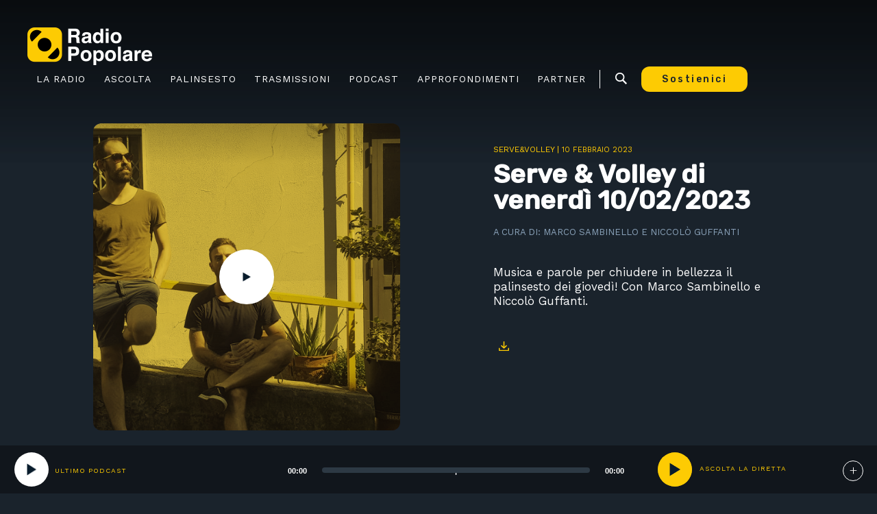

--- FILE ---
content_type: text/html; charset=UTF-8
request_url: https://www.radiopopolare.it/podcast/serve-volley-di-venerdi-10-02-2023/
body_size: 15857
content:
<!doctype html>
<html lang="it-IT">
<head>
	<meta charset="UTF-8">
	<meta name="viewport" content="width=device-width, initial-scale=1">

	<!-- PWA -->
	<!-- <link rel="manifest" href="/rpop-manifest.json">
  <link rel="icon" type="image/png" sizes="16x16" href="https://www.radiopopolare.it/wp-content/themes/radiopopolare/images/icons/favicon-16x16.png">
  <link rel="icon" type="image/png" sizes="32x32" href="https://www.radiopopolare.it/wp-content/themes/radiopopolare/images/icons/favicon-32x32.png"> -->
  <meta name="apple-mobile-web-app-capable" content="yes">
  <meta name="apple-mobile-web-app-status-bar-style" content="default">
  <meta name="apple-mobile-web-app-title" content="Radio Popolare">
  <link rel="apple-touch-startup-image" href="https://www.radiopopolare.it/wp-content/themes/radiopopolare/images/splash/launch-640x1136.png" media="(device-width: 320px) and (device-height: 568px) and (-webkit-device-pixel-ratio: 2) and (orientation: portrait)">
  <link rel="apple-touch-startup-image" href="https://www.radiopopolare.it/wp-content/themes/radiopopolare/images/splash/launch-750x1294.png" media="(device-width: 375px) and (device-height: 667px) and (-webkit-device-pixel-ratio: 2) and (orientation: portrait)">
  <link rel="apple-touch-startup-image" href="https://www.radiopopolare.it/wp-content/themes/radiopopolare/images/splash/launch-1242x2148.png" media="(device-width: 414px) and (device-height: 736px) and (-webkit-device-pixel-ratio: 3) and (orientation: portrait)">
  <link rel="apple-touch-startup-image" href="https://www.radiopopolare.it/wp-content/themes/radiopopolare/images/splash/launch-1125x2436.png" media="(device-width: 375px) and (device-height: 812px) and (-webkit-device-pixel-ratio: 3) and (orientation: portrait)">
  <link rel="apple-touch-startup-image" href="https://www.radiopopolare.it/wp-content/themes/radiopopolare/images/splash/launch-1536x2048.png" media="(min-device-width: 768px) and (max-device-width: 1024px) and (-webkit-min-device-pixel-ratio: 2) and (orientation: portrait)">
  <link rel="apple-touch-startup-image" href="https://www.radiopopolare.it/wp-content/themes/radiopopolare/images/splash/launch-1668x2224.png" media="(min-device-width: 834px) and (max-device-width: 834px) and (-webkit-min-device-pixel-ratio: 2) and (orientation: portrait)">
  <link rel="apple-touch-startup-image" href="https://www.radiopopolare.it/wp-content/themes/radiopopolare/images/splash/launch-2048x2732.png" media="(min-device-width: 1024px) and (max-device-width: 1024px) and (-webkit-min-device-pixel-ratio: 2) and (orientation: portrait)">
  <link rel="apple-touch-icon" sizes="180x180" href="https://www.radiopopolare.it/wp-content/themes/radiopopolare/images/icons/apple-touch-icon.png">
  <link rel="mask-icon" href="https://www.radiopopolare.it/wp-content/themes/radiopopolare/images/icons/safari-pinned-tab.svg" color="#6F6F6F">
  <!-- <meta name="msapplication-TileColor" content="#1a232c">
  <meta name="theme-color" content="#fdcb03"> -->
	<!-- end PWA -->

	<link rel="profile" href="https://gmpg.org/xfn/11">
  <link rel="icon" href="https://www.radiopopolare.it/favicon.png" type="image/x-icon" />
  <link rel="shortcut icon" href="https://www.radiopopolare.it/favicon.png" type="image/x-icon" />

	
	<meta name='robots' content='index, follow, max-image-preview:large, max-snippet:-1, max-video-preview:-1' />

	<!-- This site is optimized with the Yoast SEO plugin v25.6 - https://yoast.com/wordpress/plugins/seo/ -->
	<title>Serve &amp; Volley di venerdì 10/02/2023 | Serve &amp; Volley - Radio Popolare</title>
	<link rel="canonical" href="https://www.radiopopolare.it/podcast/serve-volley-di-venerdi-10-02-2023/" />
	<meta property="og:locale" content="it_IT" />
	<meta property="og:type" content="article" />
	<meta property="og:title" content="Serve &amp; Volley di venerdì 10/02/2023 | Serve &amp; Volley - Radio Popolare" />
	<meta property="og:description" content="Musica e parole per chiudere in bellezza il palinsesto dei giovedì! Con Marco Sambinello e Niccolò Guffanti." />
	<meta property="og:url" content="https://www.radiopopolare.it/podcast/serve-volley-di-venerdi-10-02-2023/" />
	<meta property="og:site_name" content="Radio Popolare" />
	<meta property="article:publisher" content="https://www.facebook.com/radiopopolare/" />
	<meta property="article:modified_time" content="2023-03-05T06:08:39+00:00" />
	<meta property="og:image" content="https://www.radiopopolare.it/wp-content/uploads/2020/07/serve_vollei.jpg" />
	<meta property="og:image:width" content="1920" />
	<meta property="og:image:height" content="1080" />
	<meta property="og:image:type" content="image/jpeg" />
	<meta name="twitter:card" content="summary_large_image" />
	<meta name="twitter:site" content="@radiopopmilano" />
	<script type="application/ld+json" class="yoast-schema-graph">{"@context":"https://schema.org","@graph":[{"@type":"WebPage","@id":"https://www.radiopopolare.it/podcast/serve-volley-di-venerdi-10-02-2023/","url":"https://www.radiopopolare.it/podcast/serve-volley-di-venerdi-10-02-2023/","name":"Serve &amp; Volley di venerdì 10/02/2023 | Serve &amp; Volley - Radio Popolare","isPartOf":{"@id":"https://www.radiopopolare.it/#website"},"primaryImageOfPage":{"@id":"https://www.radiopopolare.it/podcast/serve-volley-di-venerdi-10-02-2023/#primaryimage"},"image":{"@id":"https://www.radiopopolare.it/podcast/serve-volley-di-venerdi-10-02-2023/#primaryimage"},"thumbnailUrl":"https://www.radiopopolare.it/wp-content/uploads/2020/07/serve_vollei.jpg","datePublished":"2023-02-09T23:00:00+00:00","dateModified":"2023-03-05T06:08:39+00:00","breadcrumb":{"@id":"https://www.radiopopolare.it/podcast/serve-volley-di-venerdi-10-02-2023/#breadcrumb"},"inLanguage":"it-IT","potentialAction":[{"@type":"ReadAction","target":["https://www.radiopopolare.it/podcast/serve-volley-di-venerdi-10-02-2023/"]}]},{"@type":"ImageObject","inLanguage":"it-IT","@id":"https://www.radiopopolare.it/podcast/serve-volley-di-venerdi-10-02-2023/#primaryimage","url":"https://www.radiopopolare.it/wp-content/uploads/2020/07/serve_vollei.jpg","contentUrl":"https://www.radiopopolare.it/wp-content/uploads/2020/07/serve_vollei.jpg","width":1920,"height":1080},{"@type":"BreadcrumbList","@id":"https://www.radiopopolare.it/podcast/serve-volley-di-venerdi-10-02-2023/#breadcrumb","itemListElement":[{"@type":"ListItem","position":1,"name":"Home","item":"https://www.radiopopolare.it/"},{"@type":"ListItem","position":2,"name":"Podcast","item":"https://www.radiopopolare.it/true/"},{"@type":"ListItem","position":3,"name":"Serve &amp; Volley di venerdì 10/02/2023"}]},{"@type":"WebSite","@id":"https://www.radiopopolare.it/#website","url":"https://www.radiopopolare.it/","name":"Radio Popolare","description":"Radio popolare","publisher":{"@id":"https://www.radiopopolare.it/#organization"},"potentialAction":[{"@type":"SearchAction","target":{"@type":"EntryPoint","urlTemplate":"https://www.radiopopolare.it/?s={search_term_string}"},"query-input":{"@type":"PropertyValueSpecification","valueRequired":true,"valueName":"search_term_string"}}],"inLanguage":"it-IT"},{"@type":"Organization","@id":"https://www.radiopopolare.it/#organization","name":"Radio Popolare","url":"https://www.radiopopolare.it/","logo":{"@type":"ImageObject","inLanguage":"it-IT","@id":"https://www.radiopopolare.it/#/schema/logo/image/","url":"https://www.radiopopolare.it/wp-content/uploads/2018/10/RP-logo-2-righe-stampa-grande.png","contentUrl":"https://www.radiopopolare.it/wp-content/uploads/2018/10/RP-logo-2-righe-stampa-grande.png","width":3382,"height":1065,"caption":"Radio Popolare"},"image":{"@id":"https://www.radiopopolare.it/#/schema/logo/image/"},"sameAs":["https://www.facebook.com/radiopopolare/","https://x.com/radiopopmilano","https://www.instagram.com/radiopopolare/","https://www.linkedin.com/company/radio-popolare-milano/","https://www.youtube.com/c/radiopopolaremilano","https://it.wikipedia.org/wiki/Radio_Popolare"]}]}</script>
	<!-- / Yoast SEO plugin. -->


<link rel='dns-prefetch' href='//cdnjs.cloudflare.com' />
<link rel='dns-prefetch' href='//unpkg.com' />
<link rel="alternate" type="application/rss+xml" title="Radio Popolare &raquo; Feed" href="https://www.radiopopolare.it/feed/" />
<link rel="alternate" type="application/rss+xml" title="Radio Popolare &raquo; Feed dei commenti" href="https://www.radiopopolare.it/comments/feed/" />
<script type="text/javascript">
/* <![CDATA[ */
window._wpemojiSettings = {"baseUrl":"https:\/\/s.w.org\/images\/core\/emoji\/15.0.3\/72x72\/","ext":".png","svgUrl":"https:\/\/s.w.org\/images\/core\/emoji\/15.0.3\/svg\/","svgExt":".svg","source":{"concatemoji":"https:\/\/www.radiopopolare.it\/wp-includes\/js\/wp-emoji-release.min.js?ver=6.6.4"}};
/*! This file is auto-generated */
!function(i,n){var o,s,e;function c(e){try{var t={supportTests:e,timestamp:(new Date).valueOf()};sessionStorage.setItem(o,JSON.stringify(t))}catch(e){}}function p(e,t,n){e.clearRect(0,0,e.canvas.width,e.canvas.height),e.fillText(t,0,0);var t=new Uint32Array(e.getImageData(0,0,e.canvas.width,e.canvas.height).data),r=(e.clearRect(0,0,e.canvas.width,e.canvas.height),e.fillText(n,0,0),new Uint32Array(e.getImageData(0,0,e.canvas.width,e.canvas.height).data));return t.every(function(e,t){return e===r[t]})}function u(e,t,n){switch(t){case"flag":return n(e,"\ud83c\udff3\ufe0f\u200d\u26a7\ufe0f","\ud83c\udff3\ufe0f\u200b\u26a7\ufe0f")?!1:!n(e,"\ud83c\uddfa\ud83c\uddf3","\ud83c\uddfa\u200b\ud83c\uddf3")&&!n(e,"\ud83c\udff4\udb40\udc67\udb40\udc62\udb40\udc65\udb40\udc6e\udb40\udc67\udb40\udc7f","\ud83c\udff4\u200b\udb40\udc67\u200b\udb40\udc62\u200b\udb40\udc65\u200b\udb40\udc6e\u200b\udb40\udc67\u200b\udb40\udc7f");case"emoji":return!n(e,"\ud83d\udc26\u200d\u2b1b","\ud83d\udc26\u200b\u2b1b")}return!1}function f(e,t,n){var r="undefined"!=typeof WorkerGlobalScope&&self instanceof WorkerGlobalScope?new OffscreenCanvas(300,150):i.createElement("canvas"),a=r.getContext("2d",{willReadFrequently:!0}),o=(a.textBaseline="top",a.font="600 32px Arial",{});return e.forEach(function(e){o[e]=t(a,e,n)}),o}function t(e){var t=i.createElement("script");t.src=e,t.defer=!0,i.head.appendChild(t)}"undefined"!=typeof Promise&&(o="wpEmojiSettingsSupports",s=["flag","emoji"],n.supports={everything:!0,everythingExceptFlag:!0},e=new Promise(function(e){i.addEventListener("DOMContentLoaded",e,{once:!0})}),new Promise(function(t){var n=function(){try{var e=JSON.parse(sessionStorage.getItem(o));if("object"==typeof e&&"number"==typeof e.timestamp&&(new Date).valueOf()<e.timestamp+604800&&"object"==typeof e.supportTests)return e.supportTests}catch(e){}return null}();if(!n){if("undefined"!=typeof Worker&&"undefined"!=typeof OffscreenCanvas&&"undefined"!=typeof URL&&URL.createObjectURL&&"undefined"!=typeof Blob)try{var e="postMessage("+f.toString()+"("+[JSON.stringify(s),u.toString(),p.toString()].join(",")+"));",r=new Blob([e],{type:"text/javascript"}),a=new Worker(URL.createObjectURL(r),{name:"wpTestEmojiSupports"});return void(a.onmessage=function(e){c(n=e.data),a.terminate(),t(n)})}catch(e){}c(n=f(s,u,p))}t(n)}).then(function(e){for(var t in e)n.supports[t]=e[t],n.supports.everything=n.supports.everything&&n.supports[t],"flag"!==t&&(n.supports.everythingExceptFlag=n.supports.everythingExceptFlag&&n.supports[t]);n.supports.everythingExceptFlag=n.supports.everythingExceptFlag&&!n.supports.flag,n.DOMReady=!1,n.readyCallback=function(){n.DOMReady=!0}}).then(function(){return e}).then(function(){var e;n.supports.everything||(n.readyCallback(),(e=n.source||{}).concatemoji?t(e.concatemoji):e.wpemoji&&e.twemoji&&(t(e.twemoji),t(e.wpemoji)))}))}((window,document),window._wpemojiSettings);
/* ]]> */
</script>
<style id='wp-emoji-styles-inline-css' type='text/css'>

	img.wp-smiley, img.emoji {
		display: inline !important;
		border: none !important;
		box-shadow: none !important;
		height: 1em !important;
		width: 1em !important;
		margin: 0 0.07em !important;
		vertical-align: -0.1em !important;
		background: none !important;
		padding: 0 !important;
	}
</style>
<link rel='stylesheet' id='wp-block-library-css' href='https://www.radiopopolare.it/wp-includes/css/dist/block-library/style.min.css?ver=6.6.4' type='text/css' media='all' />
<style id='safe-svg-svg-icon-style-inline-css' type='text/css'>
.safe-svg-cover{text-align:center}.safe-svg-cover .safe-svg-inside{display:inline-block;max-width:100%}.safe-svg-cover svg{height:100%;max-height:100%;max-width:100%;width:100%}

</style>
<style id='classic-theme-styles-inline-css' type='text/css'>
/*! This file is auto-generated */
.wp-block-button__link{color:#fff;background-color:#32373c;border-radius:9999px;box-shadow:none;text-decoration:none;padding:calc(.667em + 2px) calc(1.333em + 2px);font-size:1.125em}.wp-block-file__button{background:#32373c;color:#fff;text-decoration:none}
</style>
<style id='global-styles-inline-css' type='text/css'>
:root{--wp--preset--aspect-ratio--square: 1;--wp--preset--aspect-ratio--4-3: 4/3;--wp--preset--aspect-ratio--3-4: 3/4;--wp--preset--aspect-ratio--3-2: 3/2;--wp--preset--aspect-ratio--2-3: 2/3;--wp--preset--aspect-ratio--16-9: 16/9;--wp--preset--aspect-ratio--9-16: 9/16;--wp--preset--color--black: #000000;--wp--preset--color--cyan-bluish-gray: #abb8c3;--wp--preset--color--white: #ffffff;--wp--preset--color--pale-pink: #f78da7;--wp--preset--color--vivid-red: #cf2e2e;--wp--preset--color--luminous-vivid-orange: #ff6900;--wp--preset--color--luminous-vivid-amber: #fcb900;--wp--preset--color--light-green-cyan: #7bdcb5;--wp--preset--color--vivid-green-cyan: #00d084;--wp--preset--color--pale-cyan-blue: #8ed1fc;--wp--preset--color--vivid-cyan-blue: #0693e3;--wp--preset--color--vivid-purple: #9b51e0;--wp--preset--gradient--vivid-cyan-blue-to-vivid-purple: linear-gradient(135deg,rgba(6,147,227,1) 0%,rgb(155,81,224) 100%);--wp--preset--gradient--light-green-cyan-to-vivid-green-cyan: linear-gradient(135deg,rgb(122,220,180) 0%,rgb(0,208,130) 100%);--wp--preset--gradient--luminous-vivid-amber-to-luminous-vivid-orange: linear-gradient(135deg,rgba(252,185,0,1) 0%,rgba(255,105,0,1) 100%);--wp--preset--gradient--luminous-vivid-orange-to-vivid-red: linear-gradient(135deg,rgba(255,105,0,1) 0%,rgb(207,46,46) 100%);--wp--preset--gradient--very-light-gray-to-cyan-bluish-gray: linear-gradient(135deg,rgb(238,238,238) 0%,rgb(169,184,195) 100%);--wp--preset--gradient--cool-to-warm-spectrum: linear-gradient(135deg,rgb(74,234,220) 0%,rgb(151,120,209) 20%,rgb(207,42,186) 40%,rgb(238,44,130) 60%,rgb(251,105,98) 80%,rgb(254,248,76) 100%);--wp--preset--gradient--blush-light-purple: linear-gradient(135deg,rgb(255,206,236) 0%,rgb(152,150,240) 100%);--wp--preset--gradient--blush-bordeaux: linear-gradient(135deg,rgb(254,205,165) 0%,rgb(254,45,45) 50%,rgb(107,0,62) 100%);--wp--preset--gradient--luminous-dusk: linear-gradient(135deg,rgb(255,203,112) 0%,rgb(199,81,192) 50%,rgb(65,88,208) 100%);--wp--preset--gradient--pale-ocean: linear-gradient(135deg,rgb(255,245,203) 0%,rgb(182,227,212) 50%,rgb(51,167,181) 100%);--wp--preset--gradient--electric-grass: linear-gradient(135deg,rgb(202,248,128) 0%,rgb(113,206,126) 100%);--wp--preset--gradient--midnight: linear-gradient(135deg,rgb(2,3,129) 0%,rgb(40,116,252) 100%);--wp--preset--font-size--small: 13px;--wp--preset--font-size--medium: 20px;--wp--preset--font-size--large: 36px;--wp--preset--font-size--x-large: 42px;--wp--preset--spacing--20: 0.44rem;--wp--preset--spacing--30: 0.67rem;--wp--preset--spacing--40: 1rem;--wp--preset--spacing--50: 1.5rem;--wp--preset--spacing--60: 2.25rem;--wp--preset--spacing--70: 3.38rem;--wp--preset--spacing--80: 5.06rem;--wp--preset--shadow--natural: 6px 6px 9px rgba(0, 0, 0, 0.2);--wp--preset--shadow--deep: 12px 12px 50px rgba(0, 0, 0, 0.4);--wp--preset--shadow--sharp: 6px 6px 0px rgba(0, 0, 0, 0.2);--wp--preset--shadow--outlined: 6px 6px 0px -3px rgba(255, 255, 255, 1), 6px 6px rgba(0, 0, 0, 1);--wp--preset--shadow--crisp: 6px 6px 0px rgba(0, 0, 0, 1);}:where(.is-layout-flex){gap: 0.5em;}:where(.is-layout-grid){gap: 0.5em;}body .is-layout-flex{display: flex;}.is-layout-flex{flex-wrap: wrap;align-items: center;}.is-layout-flex > :is(*, div){margin: 0;}body .is-layout-grid{display: grid;}.is-layout-grid > :is(*, div){margin: 0;}:where(.wp-block-columns.is-layout-flex){gap: 2em;}:where(.wp-block-columns.is-layout-grid){gap: 2em;}:where(.wp-block-post-template.is-layout-flex){gap: 1.25em;}:where(.wp-block-post-template.is-layout-grid){gap: 1.25em;}.has-black-color{color: var(--wp--preset--color--black) !important;}.has-cyan-bluish-gray-color{color: var(--wp--preset--color--cyan-bluish-gray) !important;}.has-white-color{color: var(--wp--preset--color--white) !important;}.has-pale-pink-color{color: var(--wp--preset--color--pale-pink) !important;}.has-vivid-red-color{color: var(--wp--preset--color--vivid-red) !important;}.has-luminous-vivid-orange-color{color: var(--wp--preset--color--luminous-vivid-orange) !important;}.has-luminous-vivid-amber-color{color: var(--wp--preset--color--luminous-vivid-amber) !important;}.has-light-green-cyan-color{color: var(--wp--preset--color--light-green-cyan) !important;}.has-vivid-green-cyan-color{color: var(--wp--preset--color--vivid-green-cyan) !important;}.has-pale-cyan-blue-color{color: var(--wp--preset--color--pale-cyan-blue) !important;}.has-vivid-cyan-blue-color{color: var(--wp--preset--color--vivid-cyan-blue) !important;}.has-vivid-purple-color{color: var(--wp--preset--color--vivid-purple) !important;}.has-black-background-color{background-color: var(--wp--preset--color--black) !important;}.has-cyan-bluish-gray-background-color{background-color: var(--wp--preset--color--cyan-bluish-gray) !important;}.has-white-background-color{background-color: var(--wp--preset--color--white) !important;}.has-pale-pink-background-color{background-color: var(--wp--preset--color--pale-pink) !important;}.has-vivid-red-background-color{background-color: var(--wp--preset--color--vivid-red) !important;}.has-luminous-vivid-orange-background-color{background-color: var(--wp--preset--color--luminous-vivid-orange) !important;}.has-luminous-vivid-amber-background-color{background-color: var(--wp--preset--color--luminous-vivid-amber) !important;}.has-light-green-cyan-background-color{background-color: var(--wp--preset--color--light-green-cyan) !important;}.has-vivid-green-cyan-background-color{background-color: var(--wp--preset--color--vivid-green-cyan) !important;}.has-pale-cyan-blue-background-color{background-color: var(--wp--preset--color--pale-cyan-blue) !important;}.has-vivid-cyan-blue-background-color{background-color: var(--wp--preset--color--vivid-cyan-blue) !important;}.has-vivid-purple-background-color{background-color: var(--wp--preset--color--vivid-purple) !important;}.has-black-border-color{border-color: var(--wp--preset--color--black) !important;}.has-cyan-bluish-gray-border-color{border-color: var(--wp--preset--color--cyan-bluish-gray) !important;}.has-white-border-color{border-color: var(--wp--preset--color--white) !important;}.has-pale-pink-border-color{border-color: var(--wp--preset--color--pale-pink) !important;}.has-vivid-red-border-color{border-color: var(--wp--preset--color--vivid-red) !important;}.has-luminous-vivid-orange-border-color{border-color: var(--wp--preset--color--luminous-vivid-orange) !important;}.has-luminous-vivid-amber-border-color{border-color: var(--wp--preset--color--luminous-vivid-amber) !important;}.has-light-green-cyan-border-color{border-color: var(--wp--preset--color--light-green-cyan) !important;}.has-vivid-green-cyan-border-color{border-color: var(--wp--preset--color--vivid-green-cyan) !important;}.has-pale-cyan-blue-border-color{border-color: var(--wp--preset--color--pale-cyan-blue) !important;}.has-vivid-cyan-blue-border-color{border-color: var(--wp--preset--color--vivid-cyan-blue) !important;}.has-vivid-purple-border-color{border-color: var(--wp--preset--color--vivid-purple) !important;}.has-vivid-cyan-blue-to-vivid-purple-gradient-background{background: var(--wp--preset--gradient--vivid-cyan-blue-to-vivid-purple) !important;}.has-light-green-cyan-to-vivid-green-cyan-gradient-background{background: var(--wp--preset--gradient--light-green-cyan-to-vivid-green-cyan) !important;}.has-luminous-vivid-amber-to-luminous-vivid-orange-gradient-background{background: var(--wp--preset--gradient--luminous-vivid-amber-to-luminous-vivid-orange) !important;}.has-luminous-vivid-orange-to-vivid-red-gradient-background{background: var(--wp--preset--gradient--luminous-vivid-orange-to-vivid-red) !important;}.has-very-light-gray-to-cyan-bluish-gray-gradient-background{background: var(--wp--preset--gradient--very-light-gray-to-cyan-bluish-gray) !important;}.has-cool-to-warm-spectrum-gradient-background{background: var(--wp--preset--gradient--cool-to-warm-spectrum) !important;}.has-blush-light-purple-gradient-background{background: var(--wp--preset--gradient--blush-light-purple) !important;}.has-blush-bordeaux-gradient-background{background: var(--wp--preset--gradient--blush-bordeaux) !important;}.has-luminous-dusk-gradient-background{background: var(--wp--preset--gradient--luminous-dusk) !important;}.has-pale-ocean-gradient-background{background: var(--wp--preset--gradient--pale-ocean) !important;}.has-electric-grass-gradient-background{background: var(--wp--preset--gradient--electric-grass) !important;}.has-midnight-gradient-background{background: var(--wp--preset--gradient--midnight) !important;}.has-small-font-size{font-size: var(--wp--preset--font-size--small) !important;}.has-medium-font-size{font-size: var(--wp--preset--font-size--medium) !important;}.has-large-font-size{font-size: var(--wp--preset--font-size--large) !important;}.has-x-large-font-size{font-size: var(--wp--preset--font-size--x-large) !important;}
:where(.wp-block-post-template.is-layout-flex){gap: 1.25em;}:where(.wp-block-post-template.is-layout-grid){gap: 1.25em;}
:where(.wp-block-columns.is-layout-flex){gap: 2em;}:where(.wp-block-columns.is-layout-grid){gap: 2em;}
:root :where(.wp-block-pullquote){font-size: 1.5em;line-height: 1.6;}
</style>
<link rel='stylesheet' id='contact-form-7-css' href='https://www.radiopopolare.it/wp-content/plugins/contact-form-7/includes/css/styles.css?ver=5.9.8' type='text/css' media='all' />
<link rel='stylesheet' id='yop-public-css' href='https://www.radiopopolare.it/wp-content/plugins/yop-poll/public/assets/css/yop-poll-public-6.5.33.css?ver=6.6.4' type='text/css' media='all' />
<link rel='stylesheet' id='radiopopolare-styles-css' href='https://www.radiopopolare.it/wp-content/themes/radiopopolare/style.min.css?ver=1' type='text/css' media='all' />
<script type="text/javascript" src="https://www.radiopopolare.it/wp-includes/js/jquery/jquery.min.js?ver=3.7.1" id="jquery-core-js"></script>
<script type="text/javascript" src="https://www.radiopopolare.it/wp-includes/js/jquery/jquery-migrate.min.js?ver=3.4.1" id="jquery-migrate-js"></script>
<script type="text/javascript" id="yop-public-js-extra">
/* <![CDATA[ */
var objectL10n = {"yopPollParams":{"urlParams":{"ajax":"https:\/\/www.radiopopolare.it\/wp-admin\/admin-ajax.php","wpLogin":"https:\/\/www.radiopopolare.it\/wp-login.php?redirect_to=https%3A%2F%2Fwww.radiopopolare.it%2Fwp-admin%2Fadmin-ajax.php%3Faction%3Dyop_poll_record_wordpress_vote"},"apiParams":{"reCaptcha":{"siteKey":""},"reCaptchaV2Invisible":{"siteKey":""},"reCaptchaV3":{"siteKey":""},"hCaptcha":{"siteKey":""}},"captchaParams":{"imgPath":"https:\/\/www.radiopopolare.it\/wp-content\/plugins\/yop-poll\/public\/assets\/img\/","url":"https:\/\/www.radiopopolare.it\/wp-content\/plugins\/yop-poll\/app.php","accessibilityAlt":"Sound icon","accessibilityTitle":"Accessibility option: listen to a question and answer it!","accessibilityDescription":"Type below the <strong>answer<\/strong> to what you hear. Numbers or words:","explanation":"Click or touch the <strong>ANSWER<\/strong>","refreshAlt":"Refresh\/reload icon","refreshTitle":"Refresh\/reload: get new images and accessibility option!"},"voteParams":{"invalidPoll":"Invalid Poll","noAnswersSelected":"No answer selected","minAnswersRequired":"At least {min_answers_allowed} answer(s) required","maxAnswersRequired":"A max of {max_answers_allowed} answer(s) accepted","noAnswerForOther":"No other answer entered","noValueForCustomField":"{custom_field_name} is required","consentNotChecked":"Devi mettere la spunta al trattamento dei dati","noCaptchaSelected":"Captcha obbligatorio","thankYou":"Grazie per aver votato"},"resultsParams":{"singleVote":"voto","multipleVotes":"voti","singleAnswer":"risposta","multipleAnswers":"risposte"}}};
/* ]]> */
</script>
<script type="text/javascript" src="https://www.radiopopolare.it/wp-content/plugins/yop-poll/public/assets/js/yop-poll-public-6.5.33.min.js?ver=6.6.4" id="yop-public-js"></script>
<script type="text/javascript" src="https://cdnjs.cloudflare.com/ajax/libs/modernizr/2.8.3/modernizr.min.js?ver=1" id="modernizr-js"></script>
<script type="text/javascript" src="https://unpkg.com/wavesurfer.js?ver=1" id="wavesurfer-js"></script>
<script type="text/javascript" src="https://cdnjs.cloudflare.com/ajax/libs/jplayer/2.9.2/jplayer/jquery.jplayer.min.js?ver=1" id="jplayer-js"></script>
<link rel="https://api.w.org/" href="https://www.radiopopolare.it/wp-json/" /><link rel="EditURI" type="application/rsd+xml" title="RSD" href="https://www.radiopopolare.it/xmlrpc.php?rsd" />
<meta name="generator" content="WordPress 6.6.4" />
<link rel='shortlink' href='https://www.radiopopolare.it/?p=581761' />
<link rel="alternate" title="oEmbed (JSON)" type="application/json+oembed" href="https://www.radiopopolare.it/wp-json/oembed/1.0/embed?url=https%3A%2F%2Fwww.radiopopolare.it%2Fpodcast%2Fserve-volley-di-venerdi-10-02-2023%2F" />
<link rel="alternate" title="oEmbed (XML)" type="text/xml+oembed" href="https://www.radiopopolare.it/wp-json/oembed/1.0/embed?url=https%3A%2F%2Fwww.radiopopolare.it%2Fpodcast%2Fserve-volley-di-venerdi-10-02-2023%2F&#038;format=xml" />
<link rel="icon" href="https://www.radiopopolare.it/wp-content/uploads/2019/10/cropped-favicon-e1579720182164-32x32.png" sizes="32x32" />
<link rel="icon" href="https://www.radiopopolare.it/wp-content/uploads/2019/10/cropped-favicon-e1579720182164-192x192.png" sizes="192x192" />
<link rel="apple-touch-icon" href="https://www.radiopopolare.it/wp-content/uploads/2019/10/cropped-favicon-e1579720182164-180x180.png" />
<meta name="msapplication-TileImage" content="https://www.radiopopolare.it/wp-content/uploads/2019/10/cropped-favicon-e1579720182164-270x270.png" />


</head>

<body class="podcast-template-default single single-podcast postid-581761 wp-custom-logo no-sidebar">

	<script>
	if ('serviceWorker' in navigator) {

	    navigator.serviceWorker.getRegistrations().then(function(registrations) {

	    for(let registration of registrations) {

	            registration.unregister()

	    }}).catch(function(err) {

	        console.log('Service Worker registration failed: ', err);

	    });
	}
	</script>


<div class="header-search js-layout-search">
    <form role="search" method="get" class="search-form" action="https://www.radiopopolare.it/">
				<label>
					<span class="screen-reader-text">Ricerca per:</span>
					<input type="search" class="search-field" placeholder="Cerca &hellip;" value="" name="s" />
				</label>
				<input type="submit" class="search-submit" value="Cerca" />
			</form></div>

<div id="page" class="site">

	<a class="skip-link screen-reader-text" href="#content">Skip to content</a>

	<header id="masthead" class="site-header">

        <!-- .site-branding -->
        <div class="site-branding">
            <a href="https://www.radiopopolare.it/" class="custom-logo-link" rel="home"><img width="364" height="110" src="https://www.radiopopolare.it/wp-content/uploads/2021/08/cropped-icon-logo@2x-1-1.png" class="custom-logo" alt="Radio Popolare" decoding="async" /></a>                <p class="site-title"><a href="https://www.radiopopolare.it/" rel="home">Radio Popolare</a></p>
                            <p class="site-description">Radio popolare</p>
                    </div><!-- .site-branding -->

		<nav id="site-navigation" class="main-navigation">
			<div class="menu-principale-container"><ul id="primary-menu" class="menu"><li id="menu-item-328266" class="menu-item menu-item-type-custom menu-item-object-custom menu-item-has-children"><a href="/"><span data-hover="La Radio">La Radio</span></a><span class="btn-plus js-sub-menu-link">+</span>
<ul class="sub-menu">
	<li id="menu-item-243881" class="menu-item menu-item-type-post_type menu-item-object-page"><a href="https://www.radiopopolare.it/frequenze/"><span data-hover="Frequenze">Frequenze</span></a><span class="btn-plus js-sub-menu-link">+</span></li>
	<li id="menu-item-325460" class="menu-item menu-item-type-post_type menu-item-object-page"><a href="https://www.radiopopolare.it/errepi-news/"><span data-hover="Errepi News">Errepi News</span></a><span class="btn-plus js-sub-menu-link">+</span></li>
	<li id="menu-item-538099" class="menu-item menu-item-type-post_type menu-item-object-page"><a href="https://www.radiopopolare.it/la-web-app-di-radio-popolare/"><span data-hover="Web app">Web app</span></a><span class="btn-plus js-sub-menu-link">+</span></li>
	<li id="menu-item-616198" class="menu-item menu-item-type-custom menu-item-object-custom"><a href="https://www.radiopopolare.it/contatti-2025/"><span data-hover="Contatti">Contatti</span></a><span class="btn-plus js-sub-menu-link">+</span></li>
	<li id="menu-item-243815" class="menu-item menu-item-type-post_type menu-item-object-page"><a href="https://www.radiopopolare.it/iniziative/"><span data-hover="Iniziative">Iniziative</span></a><span class="btn-plus js-sub-menu-link">+</span></li>
	<li id="menu-item-601997" class="menu-item menu-item-type-post_type menu-item-object-page"><a href="https://www.radiopopolare.it/associazione-radio-popolare/"><span data-hover="Associazione">Associazione</span></a><span class="btn-plus js-sub-menu-link">+</span></li>
</ul>
</li>
<li id="menu-item-322447" class="menu-item menu-item-type-custom menu-item-object-custom menu-item-has-children"><a href="/"><span data-hover="Ascolta">Ascolta</span></a><span class="btn-plus js-sub-menu-link">+</span>
<ul class="sub-menu">
	<li id="menu-item-321915" class="js-diretta menu-item menu-item-type-post_type menu-item-object-page"><a href="https://www.radiopopolare.it/ascolta-la-diretta/"><span data-hover="Diretta">Diretta</span></a><span class="btn-plus js-sub-menu-link">+</span></li>
	<li id="menu-item-322444" class="menu-item menu-item-type-custom menu-item-object-custom"><a href="https://www.radiopopolare.it/trasmissione/giornale-radio-2/"><span data-hover="Giornale Radio">Giornale Radio</span></a><span class="btn-plus js-sub-menu-link">+</span></li>
	<li id="menu-item-605637" class="menu-item menu-item-type-custom menu-item-object-custom"><a href="https://www.radiopopolare.it/trasmissione/gr-in-breve/"><span data-hover="GR in breve">GR in breve</span></a><span class="btn-plus js-sub-menu-link">+</span></li>
	<li id="menu-item-322445" class="menu-item menu-item-type-custom menu-item-object-custom"><a href="https://www.radiopopolare.it/trasmissione/metroregione/"><span data-hover="Metroregione">Metroregione</span></a><span class="btn-plus js-sub-menu-link">+</span></li>
	<li id="menu-item-322446" class="menu-item menu-item-type-custom menu-item-object-custom"><a href="https://www.radiopopolare.it/trasmissione/rassegna-stampa/"><span data-hover="Rassegna Stampa">Rassegna Stampa</span></a><span class="btn-plus js-sub-menu-link">+</span></li>
</ul>
</li>
<li id="menu-item-605119" class="menu-item menu-item-type-custom menu-item-object-custom"><a href="https://www.radiopopolare.it/palinsesto/"><span data-hover="Palinsesto">Palinsesto</span></a><span class="btn-plus js-sub-menu-link">+</span></li>
<li id="menu-item-243845" class="menu-item menu-item-type-post_type menu-item-object-page"><a href="https://www.radiopopolare.it/trasmissioni/"><span data-hover="Trasmissioni">Trasmissioni</span></a><span class="btn-plus js-sub-menu-link">+</span></li>
<li id="menu-item-328264" class="menu-item menu-item-type-custom menu-item-object-custom menu-item-has-children"><a href="/"><span data-hover="Podcast">Podcast</span></a><span class="btn-plus js-sub-menu-link">+</span>
<ul class="sub-menu">
	<li id="menu-item-596361" class="menu-item menu-item-type-custom menu-item-object-custom"><a href="https://www.radiopopolare.it/audio-documentari/"><span data-hover="Audio documentari">Audio documentari</span></a><span class="btn-plus js-sub-menu-link">+</span></li>
	<li id="menu-item-328263" class="menu-item menu-item-type-post_type menu-item-object-page"><a href="https://www.radiopopolare.it/trasmissioni/"><span data-hover="Trasmissioni on demand">Trasmissioni on demand</span></a><span class="btn-plus js-sub-menu-link">+</span></li>
	<li id="menu-item-606321" class="menu-item menu-item-type-post_type menu-item-object-page"><a href="https://www.radiopopolare.it/collezioni/"><span data-hover="Collezioni">Collezioni</span></a><span class="btn-plus js-sub-menu-link">+</span></li>
	<li id="menu-item-328262" class="menu-item menu-item-type-post_type menu-item-object-page"><a href="https://www.radiopopolare.it/podcast/"><span data-hover="Tutti i podcast">Tutti i podcast</span></a><span class="btn-plus js-sub-menu-link">+</span></li>
</ul>
</li>
<li id="menu-item-243816" class="menu-item menu-item-type-post_type menu-item-object-page"><a href="https://www.radiopopolare.it/approfondimenti/"><span data-hover="Approfondimenti">Approfondimenti</span></a><span class="btn-plus js-sub-menu-link">+</span></li>
<li id="menu-item-410029" class="menu-item menu-item-type-custom menu-item-object-custom"><a href="https://www.radiopopolare.it/partners/"><span data-hover="Partner">Partner</span></a><span class="btn-plus js-sub-menu-link">+</span></li>
</ul></div>            <div class="search">
                <a href="#" class="js-no-smoothstate js-btn-search btn-search search-submit">Ricerca</a>
            </div>
            <div class="secondary-menu">
                <div class="menu-secondario-container"><ul id="secondary-menu" class="menu"><li id="menu-item-243807" class="btn-default menu-item menu-item-type-post_type menu-item-object-page menu-item-has-children menu-item-243807"><a href="https://www.radiopopolare.it/abbonamento/">Sostienici</a>
<ul class="sub-menu">
	<li id="menu-item-244232" class="menu-item menu-item-type-post_type menu-item-object-page menu-item-244232"><a href="https://www.radiopopolare.it/abbonamento/">Sostienici</a></li>
	<li id="menu-item-244233" class="menu-item menu-item-type-post_type menu-item-object-page menu-item-244233"><a href="https://www.radiopopolare.it/donazioni/">#79 (senza titolo)</a></li>
</ul>
</li>
</ul></div>            </div>
		</nav><!-- #site-navigation -->
        <button class="hamburger-toggle" aria-controls="primary-menu" aria-expanded="false">Primary Menu</button>
        <script>
            jQuery(document).ready(function ($) {
                if (jQuery(window).width() <= 1023) {
                    $('#site-navigation #secondary-menu a, #site-navigation #primary-menu a').click(function () {
                        $('body').removeClass('open_menu');
                    });
                }
            });
        </script>
	</header><!-- #masthead -->

    <div class="spinner"></div>
	<div id="content" class="site-content">
	<!-- single-podcast.php -->
	<div id="primary" class="content-area">
		<main id="main" class="site-main">

		<!-- template-parts/content-podcast.php -->
<div id="post-581761 360048" class="post-581761 podcast type-podcast status-publish has-post-thumbnail hentry tag-serve-volley">

    <header class="podcast wrapper">
        <ul class="list-podcast">
            <li>
                <figure class="blend-image"  style='background-image: url(https://www.radiopopolare.it/wp-content/uploads/2020/07/serve_vollei.jpg);'>
                    <figcaption><a href="https://dts.podtrac.com/redirect.mp3/pod.radiopopolare.it/serveandvolley_10_02_2023_00_00.mp3" title="Play" class="btn-play js-play-podcast" data-trasmissione="Serve&#038;Volley" data-title="Serve &amp; Volley di venerdì 10/02/2023">Play</a></figcaption>
                </figure>
                <div>
                    <span class="date"><a href="https://www.radiopopolare.it/trasmissione/servevolley/">Serve&#038;Volley</a> | <span class="posted-on"><a href="https://www.radiopopolare.it/podcast/serve-volley-di-venerdi-10-02-2023/" rel="bookmark"><time class="entry-date published" datetime="2023-02-10T00:00:00+01:00">10 Febbraio 2023</time><time class="updated" datetime="2023-03-05T07:08:39+01:00">5 Marzo 2023</time></a></span></span>
                    <h1>Serve &amp; Volley di venerdì 10/02/2023</h1>
                    <div class="conduttori">A cura di: <p>Marco Sambinello e Niccolò Guffanti</p>
</div>
                    <p>Musica e parole per chiudere in bellezza il palinsesto dei giovedì! Con Marco Sambinello e Niccolò Guffanti.</p>
                                        <a href="https://radiopopolare.it/download.php?file=https://dts.podtrac.com/redirect.mp3/pod.radiopopolare.it/serveandvolley_10_02_2023_00_00.mp3" class="js-no-smoothstate btn-download" style="display: none;">Download</a>
                </div>
            </li>
        </ul>
    </header><!-- .entry-header -->

    

    <section class="bg-blue">
        <div class="wrapper">
            <h5 class="title-section">ULTIMI EPISODI DEL PROGRAMMA <a href="https://www.radiopopolare.it/trasmissione/servevolley/" class="btn-view-all" style="text-transform: uppercase;">Serve&#038;Volley</a><br></h5>
            <ul class="list-podcast">
                <div style="display: none;">
                    array(1) {
  [0]=>
  int(360048)
}
                </div>
                                    <li class="no-first">
                        <a href="https://dts.podtrac.com/redirect.mp3/pod.radiopopolare.it/serveandvolley_08_06_2023_23_59.mp3" class="btn-play js-play-podcast" title="play" data-title="Serve &amp; Volley di giovedì 08/06/2023" data-trasmissione="Serve&#038;Volley">Play</a>
                        <a href="https://www.radiopopolare.it/podcast/serve-volley-di-giovedi-08-06-2023/"><h4>Serve &amp; Volley di giovedì 08/06/2023</h4></a>
                        <p><a href="https://www.radiopopolare.it/podcast/serve-volley-di-giovedi-08-06-2023/">Musica e parole per chiudere in bellezza il palinsesto dei giovedì! Con Marco Sambinello e Niccolò Guffanti.</a></p>
                        <span class="date"><a href="https://www.radiopopolare.it/trasmissione/servevolley/">Serve&#038;Volley</a> | 08-06-2023</span>
                                                <a href="https://radiopopolare.it/download.php?file=https://dts.podtrac.com/redirect.mp3/pod.radiopopolare.it/serveandvolley_08_06_2023_23_59.mp3" class="js-no-smoothstate btn-download" style="display: none;">Download</a>
                    </li>
                                    <li class="no-first">
                        <a href="https://dts.podtrac.com/redirect.mp3/pod.radiopopolare.it/serveandvolley_02_06_2023_00_04.mp3" class="btn-play js-play-podcast" title="play" data-title="Serve &amp; Volley di venerdì 02/06/2023" data-trasmissione="Serve&#038;Volley">Play</a>
                        <a href="https://www.radiopopolare.it/podcast/serve-volley-di-venerdi-02-06-2023/"><h4>Serve &amp; Volley di venerdì 02/06/2023</h4></a>
                        <p><a href="https://www.radiopopolare.it/podcast/serve-volley-di-venerdi-02-06-2023/">Musica e parole per chiudere in bellezza il palinsesto dei giovedì! Con Marco Sambinello e Niccolò Guffanti.</a></p>
                        <span class="date"><a href="https://www.radiopopolare.it/trasmissione/servevolley/">Serve&#038;Volley</a> | 02-06-2023</span>
                                                <a href="https://radiopopolare.it/download.php?file=https://dts.podtrac.com/redirect.mp3/pod.radiopopolare.it/serveandvolley_02_06_2023_00_04.mp3" class="js-no-smoothstate btn-download" style="display: none;">Download</a>
                    </li>
                                    <li class="no-first">
                        <a href="https://dts.podtrac.com/redirect.mp3/pod.radiopopolare.it/serveandvolley_19_05_2023_00_00.mp3" class="btn-play js-play-podcast" title="play" data-title="Serve &amp; Volley di venerdì 19/05/2023" data-trasmissione="Serve&#038;Volley">Play</a>
                        <a href="https://www.radiopopolare.it/podcast/serve-volley-di-venerdi-19-05-2023/"><h4>Serve &amp; Volley di venerdì 19/05/2023</h4></a>
                        <p><a href="https://www.radiopopolare.it/podcast/serve-volley-di-venerdi-19-05-2023/">Musica e parole per chiudere in bellezza il palinsesto dei giovedì! Con Marco Sambinello e Niccolò Guffanti.</a></p>
                        <span class="date"><a href="https://www.radiopopolare.it/trasmissione/servevolley/">Serve&#038;Volley</a> | 19-05-2023</span>
                                                <a href="https://radiopopolare.it/download.php?file=https://dts.podtrac.com/redirect.mp3/pod.radiopopolare.it/serveandvolley_19_05_2023_00_00.mp3" class="js-no-smoothstate btn-download" style="display: none;">Download</a>
                    </li>
                                    <li class="no-first">
                        <a href="https://dts.podtrac.com/redirect.mp3/pod.radiopopolare.it/serveandvolley_28_04_2023_00_00.mp3" class="btn-play js-play-podcast" title="play" data-title="Serve &amp; Volley di venerdì 28/04/2023" data-trasmissione="Serve&#038;Volley">Play</a>
                        <a href="https://www.radiopopolare.it/podcast/serve-volley-di-venerdi-28-04-2023/"><h4>Serve &amp; Volley di venerdì 28/04/2023</h4></a>
                        <p><a href="https://www.radiopopolare.it/podcast/serve-volley-di-venerdi-28-04-2023/">Musica e parole per chiudere in bellezza il palinsesto dei giovedì! Con Marco Sambinello e Niccolò Guffanti.</a></p>
                        <span class="date"><a href="https://www.radiopopolare.it/trasmissione/servevolley/">Serve&#038;Volley</a> | 28-04-2023</span>
                                                <a href="https://radiopopolare.it/download.php?file=https://dts.podtrac.com/redirect.mp3/pod.radiopopolare.it/serveandvolley_28_04_2023_00_00.mp3" class="js-no-smoothstate btn-download" style="display: none;">Download</a>
                    </li>
                            </ul>
                        <div class="js-load-more-podcast btn-default align-center" data-page="2" data-trasmissione="360048" data-ajaxurl="https://www.radiopopolare.it/wp-admin/admin-ajax.php" data-security="91c45678d3">Carica altri</div>
                    </div>
    </section>

    <section>
        <div class="wrapper">
            <h5 class="title-section">SULLO STESSO ARGOMENTO<a href="/podcast" class="btn-view-all">Tutti i podcast</a></h5>
            <ul class="list-related">
                            <li>
                    <figure class="blend-image" >
                        <figcaption><a href="https://dts.podtrac.com/redirect.mp3/pod.radiopopolare.it/tuttoscorre_29_03_2023_10_37.mp3" title="Play" class="btn-play js-play-podcast">Play</a></figcaption>
                    </figure>
                    <a href="https://www.radiopopolare.it/podcast/tutto-scorre-di-mercoledi-29-03-2023/"><h4>Tutto scorre di mercoledì 29/03/2023</h4></a>
                    <span class="date"> | 14/01/2026</span>
                </li>
                                <li>
                    <figure class="blend-image"  style='background-image: url(https://www.radiopopolare.it/wp-content/uploads/2015/10/armadillo_logo-403x270.jpg);' >
                        <figcaption><a href="https://pod.radiopopolare.it/armadillo_1_03_04_2015.mp3" title="Play" class="btn-play js-play-podcast">Play</a></figcaption>
                    </figure>
                    <a href="https://www.radiopopolare.it/podcast/considera-larmadillo-ven-0304-10/"><h4>Considera l'armadillo ven 03/04</h4></a>
                    <span class="date">Considera l&#8217;armadillo | 03/04/2015</span>
                </li>
                                <li>
                    <figure class="blend-image" >
                        <figcaption><a href="https://dts.podtrac.com/redirect.mp3/pod.radiopopolare.it/notiziario_02_02_2023_13_30.mp3" title="Play" class="btn-play js-play-podcast">Play</a></figcaption>
                    </figure>
                    <a href="https://www.radiopopolare.it/podcast/gr-giovedi-02-02-1330/"><h4>GR giovedì 02/02 13:30</h4></a>
                    <span class="date"> | 02/02/2023</span>
                </li>
                                <li>
                    <figure class="blend-image" >
                        <figcaption><a href="https://dts.podtrac.com/redirect.mp3/pod.radiopopolare.it/caffenerobollente_20_09_2022_06_36.mp3" title="Play" class="btn-play js-play-podcast">Play</a></figcaption>
                    </figure>
                    <a href="https://www.radiopopolare.it/podcast/caffe-nero-bollente-di-martedi-20-09-2022/"><h4>Caffè nero bollente di martedì 20/09/2022</h4></a>
                    <span class="date"> | 14/01/2026</span>
                </li>
                            </ul>
        </div>
    </section>


</div><!-- #post-581761 -->
<script>
    jQuery(function($) {

        console.log('https://www.radiopopolare.it/wp-content/uploads/2020/07/serve_vollei.jpg');
        jQuery("meta[property=og\\:image]").attr("content", 'https://www.radiopopolare.it/wp-content/uploads/2020/07/serve_vollei.jpg');
        jQuery('head').append('<meta property="og:image" content="https://www.radiopopolare.it/wp-content/uploads/2020/07/serve_vollei.jpg" />');

    });
    //var ajaxurl = "//";
    //var page = 2;
    //jQuery(function($) {
    //    jQuery('body').on('click', '.js-load-more-podcast', function() {
    //        var data = {
    //            'action': 'load_podcast_by_ajax',
    //            'page': page,
    //            'trasmissione': '//',
    //            'security': '//'
    //        };
    //        jQuery.post(ajaxurl, data, function(response) {
    //            if(response != '') {
    //                jQuery('.bg-blue .list-podcast').append(response);
    //                page++;
    //            } else {
    //                jQuery('.js-load-more-podcast').remove();
    //            }
    //        });
    //    });
    //});
</script>

		</main><!-- #main -->
	</div><!-- #primary -->


	</div><!-- #content -->

	<footer id="colophon" class="site-footer">
        <!-- nl -->
<!--        <div class="bg-blue">-->
<!--            <div class="wrapper newsletter-box">-->
<!--                <h4>Rimani aggiornato</h4>-->
<!--                <p>Iscriviti all anewsletter per non perderti le nostre iniziative ede eventi.</p>-->
<!--                --><!--            </div>-->
<!--        </div>-->
        <!-- banner small -->
        <div class="banner small">
            <ul>
                <li><figure><img src="https://www.radiopopolare.it/wp-content/uploads/2024/07/logowhite2.svg" alt="Radio Popolare" class="brand"></figure></li>
                <li>Unisciti alla nostra indipendenza</li>
                <li><a href="/abbonamento" title="Dona ora" class="btn-default reverse">Dona ora</a></li>
            </ul>
        </div>
        <div class="wrapper">
            <ul>
                <li>
                    <section id="nav_menu-2" class="widget widget_nav_menu"><h5 class="widget-title">CHI SIAMO</h5><div class="menu-footer-1-container"><ul id="menu-footer-1" class="menu"><li id="menu-item-316728" class="menu-item menu-item-type-post_type menu-item-object-page menu-item-316728"><a href="https://www.radiopopolare.it/dichiarazione-di-intenti/">Dichiarazione di intenti</a></li>
</ul></div></section>                </li>
                <li>
                    <section id="nav_menu-3" class="widget widget_nav_menu"><h5 class="widget-title">COSA ASCOLTARE</h5><div class="menu-footer-2-container"><ul id="menu-footer-2" class="menu"><li id="menu-item-243911" class="menu-item menu-item-type-post_type menu-item-object-page menu-item-243911"><a href="https://www.radiopopolare.it/podcast/">Podcast</a></li>
<li id="menu-item-316727" class="menu-item menu-item-type-post_type menu-item-object-page menu-item-316727"><a href="https://www.radiopopolare.it/trasmissioni/">Trasmissioni</a></li>
</ul></div></section>                </li>
                <li>
                    <section id="nav_menu-4" class="widget widget_nav_menu"><h5 class="widget-title">COSA FACCIAMO</h5><div class="menu-footer-3-container"><ul id="menu-footer-3" class="menu"><li id="menu-item-243913" class="menu-item menu-item-type-post_type menu-item-object-page menu-item-243913"><a href="https://www.radiopopolare.it/approfondimenti/">Approfondimenti</a></li>
<li id="menu-item-243912" class="menu-item menu-item-type-post_type menu-item-object-page menu-item-243912"><a href="https://www.radiopopolare.it/iniziative/">Iniziative</a></li>
</ul></div></section>                </li>
                <li>
                    <section id="nav_menu-5" class="widget widget_nav_menu"><h5 class="widget-title">SOSTIENICI</h5><div class="menu-footer-4-container"><ul id="menu-footer-4" class="menu"><li id="menu-item-307922" class="menu-item menu-item-type-post_type menu-item-object-page menu-item-307922"><a href="https://www.radiopopolare.it/abbonamento/">Abbonamento</a></li>
<li id="menu-item-329386" class="menu-item menu-item-type-custom menu-item-object-custom menu-item-329386"><a href="/abbonamento/#donazione">Donazione</a></li>
</ul></div></section>                </li>
                <li>
                    <section id="nav_menu-6" class="widget widget_nav_menu"><h5 class="widget-title">CONTATTACI</h5><div class="menu-footer-5-container"><ul id="menu-footer-5" class="menu"><li id="menu-item-307924" class="menu-item menu-item-type-post_type menu-item-object-page menu-item-307924"><a href="https://www.radiopopolare.it/contatti/">Contatti</a></li>
<li id="menu-item-608622" class="menu-item menu-item-type-custom menu-item-object-custom menu-item-608622"><a href="https://mailchi.mp/radiopopolare/iscrizione-alla-mailing-list-di-radio-popolare">Newsletter</a></li>
</ul></div></section>                </li>
            </ul>
        </div>
		<div class="wrapper site-info">
			<ul>
                <li>
                    RADIO POPOLARE &copy; - Via Ollearo 5, 20155, Milano - P.I. 10020780150<br>
                    Tel. 02.392411 - radiopop@radiopopolare.it - Diretta 02.33.001.001 - SMS 331.6214013
                </li>
                <li>
                    <a href="https://www.facebook.com/radiopopolare" title="Facebook" target="_blank" class="social"><i class="fab fa-facebook-f"></i></a>
                    <a href="https://twitter.com/radiopopmilano" title="Twitter" target="_blank" class="social"><i class="fab fa-twitter"></i></a>
                    <a href="https://www.instagram.com/radiopopolare/" title="Instagram" target="_blank" class="social"><i class="fab fa-instagram"></i></a>
                    <div class="ada-link"><a href="https://therope.it" target="_blank" title="Web Agency Milano">Web Agency</a></div>
					<a href="https://www.iubenda.com/privacy-policy/31727170/cookie-policy" target="_blank">Cookie policy</a> <a href="https://www.iubenda.com/privacy-policy/31727170" target="_blank">Privacy policy</a>
                </li>
            </ul>
		</div><!-- .site-info -->
	</footer><!-- #colophon -->
</div><!-- #page -->

<!-- on air -->
<div class="radio on-air">
    <!-- START OF THE RADIO HTML5 PLAYER EMBEDDING -->
        <ul>
        <li>
            <!--            <div class="first-button-play">-->
            <!--                -->            <!--                        <a class="btn-wavesurfer js-play-podcast" data-action="play" href="--><!--"-->
            <!--                           data-title="--><!--"-->
            <!--                           data-trasmissione="--><!--">-->
            <!--                            <i class="glyphicon glyphicon-play">Play</i><i class="glyphicon glyphicon-pause">Stop</i>-->
            <!--                        </a>-->
            <!--                        -->            <!--            </div>-->
            <button class="btn btn-success btn-block btn-wavesurfer" data-action="play">
                <span id="play">
                    <i class="glyphicon glyphicon-play">Play</i>
                </span>
                <span id="pause" style="display: none">
                    <i class="glyphicon glyphicon-pause">pause</i>
                </span>
            </button>
            <div class="desc-wavesurfer">
                <span class="desc-wavesurfer-programma">ULTIMO PODCAST</span>
                <span class="desc-wavesurfer-titolo">Serve &amp; Volley di venerdì 10/02/2023 - </span>
            </div>
        </li>
        <li>
            <div class="audio-player" style="display:flex;">
                <audio id="audio-player" src="" type="audio/mp3" controls="controls"></audio>
            </div>
            <!--            <div class="waveform__counter"></div>-->
            <!--            <div id="waveform"></div>-->
            <!--            <div class="waveform__duration"></div>-->
        </li>
        <li>
        <li id="on-air-pr">
            <!--    load on-air.php in ajax -->
            <div class="on-air-ajax">
                <div class="pic-programma-on-air">
                    <!-- #play-pause-button -->
                    <a id="play-pause-button" class="fa fa-play"></a>
                </div>
                <div class="pic-programma-on-air-title">ASCOLTA LA DIRETTA<span></span></div>

                <div id="jquery_jplayer_1" class="jp-jplayer"></div>
                <div id="jp_container_1" class="jp-audio" role="application" aria-label="media player" style="position: absolute; z-index: 1;">
                    <div class="jp-type-single">
                        <div class="jp-gui jp-interface">
                            <div class="jp-controls-holder">
                                <div class="jp-controls">
                                    <button class="jp-play" id="play-pause-button" role="button" tabindex="0" style="overflow: hidden; border: none; border-radius: 50%; text-indent: -9999px;" data-mp3="https://livex.radiopopolare.it/radiopop" data-oga="https://livex.radiopopolare.it/radiopop3" data-m4a="https://livex.radiopopolare.it/radiopop2">play</button>
                                    <!--                                    <button class="jp-stop" role="button" tabindex="0">stop</button>-->
                                </div>
                            </div>
                        </div>
                    </div>
                </div>

                <script>

                    // var audio;
                    // jQuery(".js-button-onair").on("click",function(e){
                    //     e.preventDefault();
                    //     if(audio == null) audio = new Audio("https://livex.radiopopolare.it/radiopop");
                    //     // wavesurfer.playPause();
                    //     if (jQuery('.btn-wavesurfer #pause').is(':visible')) {
                    //         jQuery('.btn-wavesurfer').trigger('click');
                    //     }
                    //     if(audio.paused) {
                    //         jQuery(this).removeClass("fa-play");
                    //         jQuery(this).addClass("fa-pause");
                    //         audio.play();
                    //         // console.log("1");
                    //     } else {
                    //         jQuery(this).removeClass("fa-pause");
                    //         jQuery(this).addClass("fa-play");
                    //         audio.pause();
                    //         // console.log("2");
                    //     }
                    //
                    //     jQuery('.on-air > ul li:nth-child(1)').removeClass('show');
                    //     jQuery('.on-air > ul li:nth-child(2)').removeClass('open');
                    //
                    // });
                    //
                    // var p_day = jQuery('.program-day > li h6').text();
                    // jQuery('.pic-programma-on-air-title span').text(''+p_day+'');

                    // var myaudio;
                    // jQuery(document).ready(function(){
                    //     jQuery("#jquery_jplayer_1").jPlayer({
                    //         cssSelectorAncestor: "#jp_container_1",
                    //         swfPath: "/js",
                    //         supplied: "m4a, oga",
                    //         useStateClassSkin: true,
                    //         autoBlur: false,
                    //         smoothPlayBar: true,
                    //         keyEnabled: true,
                    //         remainingDuration: true,
                    //         toggleDuration: true
                    //     });
                    //
                    //     jQuery('.jp-play').live("click", function(e) {
                    //         e.preventDefault();
                    //         myaudio = document.getElementById('audio-player');
                    //         var button = jQuery('.mejs-playpause-button');
                    //         myaudio.pause();
                    //         button.removeClass('mejs-pause').addClass('mejs-play');
                    //         jQuery("#jquery_jplayer_1")
                    //             .jPlayer("setMedia", {
                    //                 mp3: jQuery(this).attr("data-mp3"),
                    //                 oga: jQuery(this).attr("data-oga"),
                    //                 m4a: jQuery(this).attr("data-m4a")
                    //             })
                    //             .jPlayer("play");
                    //         jQuery(this).removeClass('jp-play');
                    //         jQuery(this).addClass('jp-stop');
                    //     });
                    //     jQuery('.jp-stop').live("click", function(e) {
                    //         jQuery(this).addClass('jp-play');
                    //         jQuery(this).removeClass('jp-stop');
                    //         // jQuery("#jquery_jplayer_1").jPlayer("stop");
                    //     });
                    // });
                    // jQuery(document).ready(function(){
                    //     jQuery("#jquery_jplayer_1").jPlayer({
                    //         ready: function () {
                    //             jQuery(this).jPlayer("setMedia", {
                    //                 title:"Diretta",
                    //                 mp3:"https://livex.radiopopolare.it/radiopop",
                    //                 oga: "https://livex.radiopopolare.it/radiopop3",
                    //                 m4a: "https://livex.radiopopolare.it/radiopop2"
                    //             });
                    //         },
                    //         cssSelectorAncestor: "#jp_container_1",
                    //         swfPath: "/js",
                    //         supplied: "m4a, oga",
                    //         useStateClassSkin: true,
                    //         autoBlur: false,
                    //         smoothPlayBar: true,
                    //         keyEnabled: true,
                    //         remainingDuration: true,
                    //         toggleDuration: true
                    //     });
                    // });


                </script>
            </div>
            <a href="" class="btn-plus js-btn-plus" data-ajaxurl="https://www.radiopopolare.it/wp-admin/admin-ajax.php" data-security="b3edbd850e">+</a>
            <!--            <div class="js-load-more-podcast-trasmissione btn-default align-center" data-ajaxurl="--><!--" data-security="--><!--">Carica altri</div>-->
        </li>
    </ul>
    <div class="playlist-on-air">
        <div class="program-podcast-layer">

            <h3 class="playlist-on-air-title hide-desktop">Adesso in diretta</h3>
            <div class="list-podcast-layer  hide-desktop">
                <ul class="program-podcast">
                    <li>
                        <button type="button" class="btn-wavesurfer" id="playdiretta"><i class="glyphicon glyphicon-play">Play</i></button>
                        <div><h4>Ascolta la diretta</h4><p class="date" id="playdiretta-title"></p></div>
                    </li>
                </ul>
                <script>
                    jQuery(function(){
                        setTimeout(function(){
                            const title = jQuery(".on-air-ajax .pic-programma-on-air-title span").html()
                            console.log(title)
                            jQuery("#playdiretta-title").html(title)
                        }, 500)
                        jQuery("#playdiretta").click(function(){
                            jQuery('.on-air > ul li:nth-child(1)').removeClass('show');
                            jQuery('.on-air > ul li:nth-child(2)').removeClass('open');
                            jQuery('.on-air > ul li:nth-child(2)').removeClass('play-pod');
                            jQuery("button#play-pause-button").click()
                        })
                    })
                </script>
            </div>

            <h3 class="playlist-on-air-title">Ultimo giornale Radio</h3>
            <div class="list-podcast-layer">
                <ul class="program-podcast">
                    										<li>
																								<a class="btn-wavesurfer js-play-podcast" data-action="play" href="https://dts.podtrac.com/redirect.mp3/pod.radiopopolare.it/notiziario-giornaleradio_14_01_2026_07_30.mp3" data-title="Giornale Radio mercoledì 14/01 07:30 "	data-trasmissione="Giornale Radio mercoledì 14/01 07:30 "><i class="glyphicon glyphicon-play">Play</i><i class="glyphicon glyphicon-pause">Stop</i></a>
												<div><h4>Giornale Radio mercoledì 14/01 07:30 </h4>
														<h6>Le notizie. I protagonisti. Le opinioni. Le analisi. Tutto questo nelle tre edizioni principali del notiziario di Radio Popolare, al mattino, a metà giornata e alla sera.</h6>
														<p class="date">Giornale Radio - 14-01-2026</p></div>
										</li>
										                </ul>
            </div>

            <h3 class="playlist-on-air-title">Ultimo giornale Radio in breve</h3>
            <div class="list-podcast-layer">
                <ul class="program-podcast">
                    										<li>
																								<a class="btn-wavesurfer js-play-podcast" data-action="play" href="https://dts.podtrac.com/redirect.mp3/pod.radiopopolare.it/notiziario-grinbreve_14_01_2026_09_30.mp3" data-title="Gr in breve mercoledì 14/01 09:30 "	data-trasmissione="Gr in breve mercoledì 14/01 09:30 "><i class="glyphicon glyphicon-play">Play</i><i class="glyphicon glyphicon-pause">Stop</i></a>
												<div><h4>Gr in breve mercoledì 14/01 09:30 </h4>
														<h6>Edizione breve del notiziario di Radio Popolare. Le notizie. I protagonisti. Le opinioni. Le analisi. </h6>
														<p class="date">Giornale Radio in breve - 14-01-2026</p></div>
										</li>
										                </ul>
            </div>

            <h3 class="playlist-on-air-title">Ultima Rassegna stampa</h3>
            <div class="list-podcast-layer">
                <ul class="program-podcast">
																		<li>
											<a class="btn-wavesurfer js-play-podcast" data-action="play"
												 href="https://dts.podtrac.com/redirect.mp3/pod.radiopopolare.it/rassegnastampa_14_01_2026_07_02.mp3" data-title="Rassegna stampa di mercoledì 14/01/2026"
												 data-trasmissione="Rassegna stampa di mercoledì 14/01/2026">
													<i class="glyphicon glyphicon-play">Play</i><i class="glyphicon glyphicon-pause">Stop</i>
											</a>
											<div><h4>Rassegna stampa di mercoledì 14/01/2026</h4>
													<h6>La rassegna stampa di Popolare Network non si limita ad una carrellata sulle prime pagine dei principali quotidiani italiani: entra in profondità, scova notizie curiose, evidenzia punti di vista differenti e scopre strane analogie tra giornali che dovrebbero pensarla diversamente.</h6>
													<p class="date">Rassegna stampa - 14-01-2026</p></div>
									</li>
									                </ul>
            </div>

            <h3 class="playlist-on-air-title">Ultimo Metroregione</h3>
            <div class="list-podcast-layer">
                <ul class="program-podcast">
																		<li>
											<a class="btn-wavesurfer js-play-podcast" data-action="play"
												 href="https://dts.podtrac.com/redirect.mp3/pod.radiopopolare.it/metroregione_14_01_2026_07_15.mp3" data-title="Metroregione di mercoledì 14/01/2026 delle 07:15"
												 data-trasmissione="Metroregione di mercoledì 14/01/2026 delle 07:15">
													<i class="glyphicon glyphicon-play">Play</i><i class="glyphicon glyphicon-pause">Stop</i>
											</a>
											<div><h4>Metroregione di mercoledì 14/01/2026 delle 07:15</h4>
													<h6>Metroregione è il notiziario regionale di Radio Popolare.

Racconta le notizie che arrivano dal territorio della Lombardia, con particolare attenzione ai fatti che riguardano la politica locale, le lotte sindacali e le questioni che riguardano i nuovi cittadini.

Da Milano agli altri capoluoghi di provincia lombardi, senza dimenticare i comuni più piccoli, da dove possono arrivare storie esemplificative dei cambiamenti della nostra società.</h6>
													<p class="date">Metroregione - 14-01-2026</p></div>
									</li>
									                </ul>
            </div>


            <h3 class="playlist-on-air-title">Ultimi Podcasts</h3>
            <div class="list-podcast-layer last-podcast">
                <ul class="program-podcast">
																		<li>
											<a class="btn-wavesurfer js-play-podcast" data-action="play"
												 href="https://dts.podtrac.com/redirect.mp3/pod.radiopopolare.it/tuttoscorre_14_01_2026_10_00.mp3" data-title="Tutto scorre di mercoledì 14/01/2026"
												 data-trasmissione="Tutto scorre di mercoledì 14/01/2026">
													<i class="glyphicon glyphicon-play">Play</i><i class="glyphicon glyphicon-pause">Stop</i>
											</a>
											<div><h4>Tutto scorre di mercoledì 14/01/2026</h4>
													<h6>Sguardi, opinioni, vite, dialoghi al microfono. Condotta da Massimo Bacchetta, in redazione Luisa Nannipieri.</h6>
													<p class="date">Tutto scorre - 14-01-2026</p></div>
									</li>
																		<li>
											<a class="btn-wavesurfer js-play-podcast" data-action="play"
												 href="https://dts.podtrac.com/redirect.mp3/pod.radiopopolare.it/prestoprestointervisteeanalisi_14_01_2026_08_36.mp3" data-title="Presto Presto - Interviste e Analisi di mercoledì 14/01/2026"
												 data-trasmissione="Presto Presto - Interviste e Analisi di mercoledì 14/01/2026">
													<i class="glyphicon glyphicon-play">Play</i><i class="glyphicon glyphicon-pause">Stop</i>
											</a>
											<div><h4>Presto Presto - Interviste e Analisi di mercoledì 14/01/2026</h4>
													<h6>I fatti del giorno analizzati dai nostri esperti, da studiose e studiosi. I protagonisti dell'attualità intervistati dai nostri conduttori. </h6>
													<p class="date">Presto Presto &#8211; Interviste e analisi - 14-01-2026</p></div>
									</li>
																		<li>
											<a class="btn-wavesurfer js-play-podcast" data-action="play"
												 href="https://dts.podtrac.com/redirect.mp3/pod.radiopopolare.it/rassinter_14_01_2026_08_01.mp3" data-title="Rassegna stampa internazionale di mercoledì 14/01/2026"
												 data-trasmissione="Rassegna stampa internazionale di mercoledì 14/01/2026">
													<i class="glyphicon glyphicon-play">Play</i><i class="glyphicon glyphicon-pause">Stop</i>
											</a>
											<div><h4>Rassegna stampa internazionale di mercoledì 14/01/2026</h4>
													<h6>Notizie, opinioni, punti di vista tratti da un'ampia gamma di fonti - stampa cartacea, social media, Rete, radio e televisioni - per informarvi sui principali avvenimenti internazionali e su tutto quanto resta fuori dagli spazi informativi più consueti.

Particolare attenzione ai temi delle libertà e dei diritti.</h6>
													<p class="date">Esteri &#8211; La rassegna stampa internazionale - 14-01-2026</p></div>
									</li>
																		<li>
											<a class="btn-wavesurfer js-play-podcast" data-action="play"
												 href="https://dts.podtrac.com/redirect.mp3/pod.radiopopolare.it/prestoprestolostrettoindispensabile_14_01_2026_07_46.mp3" data-title="Presto Presto - Lo stretto indispensabile di mercoledì 14/01/2026"
												 data-trasmissione="Presto Presto - Lo stretto indispensabile di mercoledì 14/01/2026">
													<i class="glyphicon glyphicon-play">Play</i><i class="glyphicon glyphicon-pause">Stop</i>
											</a>
											<div><h4>Presto Presto - Lo stretto indispensabile di mercoledì 14/01/2026</h4>
													<h6>Il kit di informazioni essenziali per potere affrontare la giornata (secondo noi).</h6>
													<p class="date">Presto Presto &#8211; Lo stretto indispensabile - 14-01-2026</p></div>
									</li>
																		<li>
											<a class="btn-wavesurfer js-play-podcast" data-action="play"
												 href="https://dts.podtrac.com/redirect.mp3/pod.radiopopolare.it/prestoprestogiornaliecommenti_14_01_2026_07_02.mp3" data-title="Presto Presto - Giornali e commenti di mercoledì 14/01/2026"
												 data-trasmissione="Presto Presto - Giornali e commenti di mercoledì 14/01/2026">
													<i class="glyphicon glyphicon-play">Play</i><i class="glyphicon glyphicon-pause">Stop</i>
											</a>
											<div><h4>Presto Presto - Giornali e commenti di mercoledì 14/01/2026</h4>
													<h6>La mattina inizia con le segnalazioni dai quotidiani e altri media, tra prime pagine, segnalazioni, musica, meteo e qualche sorpresa. </h6>
													<p class="date">Presto Presto &#8211; Giornali e commenti - 14-01-2026</p></div>
									</li>
																		<li>
											<a class="btn-wavesurfer js-play-podcast" data-action="play"
												 href="https://dts.podtrac.com/redirect.mp3/pod.radiopopolare.it/popolaroid_14_01_2026_00_00.mp3" data-title="PoPolaroid di mercoledì 14/01/2026"
												 data-trasmissione="PoPolaroid di mercoledì 14/01/2026">
													<i class="glyphicon glyphicon-play">Play</i><i class="glyphicon glyphicon-pause">Stop</i>
											</a>
											<div><h4>PoPolaroid di mercoledì 14/01/2026</h4>
													<h6>Basil Baz evoca il suo amore per la Polaroid, per la bellezza dello spazio bianco intorno all’immagine, che gli permetteva di scrivere la data e dare un titolo alla foto; spesso era ispirato da una canzone. 
Come le fotografie, le canzoni sono memorie nel tempo, e in PoPolaroid accompagno la musica con istantanee sonore; scatti personali, sociali e soprattutto sentimentali.</h6>
													<p class="date">PoPolaroid &#8211; istantanee notturne per sognatori - 13-01-2026</p></div>
									</li>
																		<li>
											<a class="btn-wavesurfer js-play-podcast" data-action="play"
												 href="https://dts.podtrac.com/redirect.mp3/pod.radiopopolare.it/nomanchesguey_13_01_2026_23_00.mp3" data-title="No Manches Guey di martedì 13/01/2026"
												 data-trasmissione="No Manches Guey di martedì 13/01/2026">
													<i class="glyphicon glyphicon-play">Play</i><i class="glyphicon glyphicon-pause">Stop</i>
											</a>
											<div><h4>No Manches Guey di martedì 13/01/2026</h4>
													<h6>Un viaggio musicale dentro le culture latino americane.</h6>
													<p class="date">No Manches Guey - 13-01-2026</p></div>
									</li>
																		<li>
											<a class="btn-wavesurfer js-play-podcast" data-action="play"
												 href="https://dts.podtrac.com/redirect.mp3/pod.radiopopolare.it/newsdellanotte_13_01_2026_22_30.mp3" data-title="News della notte di martedì 13/01/2026"
												 data-trasmissione="News della notte di martedì 13/01/2026">
													<i class="glyphicon glyphicon-play">Play</i><i class="glyphicon glyphicon-pause">Stop</i>
											</a>
											<div><h4>News della notte di martedì 13/01/2026</h4>
													<h6>L’ultimo approfondimento dei temi d’attualità in chiusura di giornata</h6>
													<p class="date">News della notte - 13-01-2026</p></div>
									</li>
									                </ul>
            </div>

        </div>
        <div class="program-day-layer">
            <div class="js-title-diretta title-diretta">Adesso in diretta</div>
            <div class="content-diretta js-content-diretta"></div>
        </div>
    </div>
</div>

<script type="text/javascript" src="https://www.radiopopolare.it/wp-includes/js/dist/hooks.min.js?ver=2810c76e705dd1a53b18" id="wp-hooks-js"></script>
<script type="text/javascript" src="https://www.radiopopolare.it/wp-includes/js/dist/i18n.min.js?ver=5e580eb46a90c2b997e6" id="wp-i18n-js"></script>
<script type="text/javascript" id="wp-i18n-js-after">
/* <![CDATA[ */
wp.i18n.setLocaleData( { 'text direction\u0004ltr': [ 'ltr' ] } );
/* ]]> */
</script>
<script type="text/javascript" src="https://www.radiopopolare.it/wp-content/plugins/contact-form-7/includes/swv/js/index.js?ver=5.9.8" id="swv-js"></script>
<script type="text/javascript" id="contact-form-7-js-extra">
/* <![CDATA[ */
var wpcf7 = {"api":{"root":"https:\/\/www.radiopopolare.it\/wp-json\/","namespace":"contact-form-7\/v1"},"cached":"1"};
/* ]]> */
</script>
<script type="text/javascript" id="contact-form-7-js-translations">
/* <![CDATA[ */
( function( domain, translations ) {
	var localeData = translations.locale_data[ domain ] || translations.locale_data.messages;
	localeData[""].domain = domain;
	wp.i18n.setLocaleData( localeData, domain );
} )( "contact-form-7", {"translation-revision-date":"2024-08-13 15:55:30+0000","generator":"GlotPress\/4.0.1","domain":"messages","locale_data":{"messages":{"":{"domain":"messages","plural-forms":"nplurals=2; plural=n != 1;","lang":"it"},"This contact form is placed in the wrong place.":["Questo modulo di contatto \u00e8 posizionato nel posto sbagliato."],"Error:":["Errore:"]}},"comment":{"reference":"includes\/js\/index.js"}} );
/* ]]> */
</script>
<script type="text/javascript" src="https://www.radiopopolare.it/wp-content/plugins/contact-form-7/includes/js/index.js?ver=5.9.8" id="contact-form-7-js"></script>
<script type="text/javascript" src="https://www.radiopopolare.it/wp-content/themes/radiopopolare/js/navigation.js?ver=20151215" id="radiopopolare-navigation-js"></script>
<script type="text/javascript" src="https://www.radiopopolare.it/wp-content/themes/radiopopolare/js/skip-link-focus-fix.js?ver=20151215" id="radiopopolare-skip-link-focus-fix-js"></script>
<script type="text/javascript" src="https://www.radiopopolare.it/wp-content/themes/radiopopolare/assets/js/vendor.min.js?ver=20200127" id="radiopopolare-vendor-js"></script>
<script type="text/javascript" src="https://www.radiopopolare.it/wp-content/themes/radiopopolare/assets/js/custom.js?ver=20201009" id="radiopopolare-custom-js"></script>
<script type="text/javascript" src="https://www.radiopopolare.it/wp-content/themes/radiopopolare/js/sepa-form-scripts.js?ver=20260114" id="sepa-form-script-js"></script>


<!-- PWA MOBILE SAFARI -->
<div class="banner-safari-pwa">
  <img src="https://i.imgur.com/FD1UmST.png" class="banner-icon-safari-pwa" style="height:38px;display:inline-block;vertical-align:middle;" />
  <div class="content-safari-pwa">Installa questa webapp sul tuo iPhone: clicca <img src="https://i.stack.imgur.com/JCZNV.png" class="text-icon-safari-pwa" /> e "aggiungi alla home"</div>
  <div class="arrow-safari-pwa"></div>
</div>
<style>
.banner-safari-pwa {
  max-width: 400px;
	width: 90%;
  height:auto;
  background-color: #eaeaea;
  color: #000000;
  border-radius:10px;
  position:fixed;
  bottom: 100px;
  left: 50%;
	transform: translateX(-50%);
  padding: 1rem;
  box-shadow: 0 5px #dadada;
  z-index:100;
	display: none;
	flex-direction: row;
}
.banner-safari-pwa.open {
	display: flex;
}
.banner-icon-safari-pwa {
	width: 38px !important;
	max-width: 38px !important;
	height: 38px;
	margin-right: 20px;
}
.arrow-safari-pwa {
  width:30px;
  height:30px;
  background-color: #eaeaea;
  transform: rotate(45deg);
  position:absolute;
  bottom: -10px;
  left: calc(50% - 15px);
  z-index:-1;
}
.content-safari-pwa {
	width: 358px;
	vertical-align: middle;
	font-size: 12px;
	line-height: 1.3;
}
.text-icon-safari-pwa {
  width:14px;
	max-width: 14px;
  vertical-align:bottom;
  margin-left:2px;
  margin-right:2px;
	display: inline-block;
	top: -2px;
	position: relative;
}
</style>
<script>
	// Detects	 if device is on iOS
	// const isIos = () => {
	// 	const userAgent = window.navigator.userAgent.toLowerCase();
	// 	return /iphone|ipad|ipod/.test( userAgent );
	// }
	// // Detects if device is in standalone mode
	// const isInStandaloneMode = () => ('standalone' in window.navigator) && (window.navigator.standalone);
	//
	// if (isIos()) {
	// 	if ('serviceWorker' in navigator) {
	// 		navigator.serviceWorker.register('superpwa-sw.js')
	// 			.then(function(reg){
	// 				// console.log("Yes, it did.");
	// 		 }).catch(function(err) {
	// 				// jQuery('.banner-safari-pwa').addClass('open');
	// 				// setTimeout (function () {
	// 			  //   jQuery('.banner-safari-pwa').removeClass('open');
	// 			  // }, 7000);
	// 		});
	// 	}
	// }
	//
	// function getCookie(name) {
  //     // Split cookie string and get all individual name=value pairs in an array
  //     var cookieArr = document.cookie.split(";");
  //     // Loop through the array elements
  //     for(var i = 0; i < cookieArr.length; i++) {
  //         var cookiePair = cookieArr[i].split("=");
  //         /* Removing whitespace at the beginning of the cookie name
  //         and compare it with the given string */
  //         if(name == cookiePair[0].trim()) {
  //             // Decode the cookie value and return
  //             return decodeURIComponent(cookiePair[1]);
  //         }
  //     }
  //     // Return null if not found
  //     return null;
  // }
	// document.cookie = "banner=yes";
	// var banner = getCookie("banner");
	// if(banner != null) {
  //   jQuery('.banner-safari-pwa').removeClass('open');
	// 	console.log(banner);
  // } else {
	// 	jQuery('.banner-safari-pwa').addClass('open');
	// 	console.log(banner);
	// }
</script>

<!-- end PWA MOBILE SAFARI -->


<!-- Global site tag (gtag.js) - Google Analytics -->
<!--script async src="https://www.googletagmanager.com/gtag/js?id=UA-77148429-1"></script>
<script>
    window.dataLayer = window.dataLayer || [];
    function gtag(){dataLayer.push(arguments);}
    gtag('js', new Date());

    gtag('config', 'UA-77148429-1');
</script-->
<!-- Google Tag Manager -->
<script>(function(w,d,s,l,i){w[l]=w[l]||[];w[l].push({'gtm.start':
new Date().getTime(),event:'gtm.js'});var f=d.getElementsByTagName(s)[0],
j=d.createElement(s),dl=l!='dataLayer'?'&l='+l:'';j.async=true;j.src=
'https://www.googletagmanager.com/gtm.js?id='+i+dl;f.parentNode.insertBefore(j,f);
})(window,document,'script','dataLayer','GTM-N8SLLNM2');</script>
<!-- End Google Tag Manager -->

<style>

@media only screen and (max-width: 600px) {
	.list-block>* {
		width: 100% !important;
		flex: 0 1 100%;
	}
}
.desc-wavesurfer-titolo {
	opacity: 0;
	position: absolute;
	z-index: -10;
}

</style>

</body>
</html>

--- FILE ---
content_type: image/svg+xml
request_url: https://www.radiopopolare.it/wp-content/uploads/2024/07/logowhite2.svg
body_size: 2050
content:
<?xml version="1.0" encoding="UTF-8"?> <svg xmlns="http://www.w3.org/2000/svg" xmlns:xlink="http://www.w3.org/1999/xlink" version="1.1" id="Livello_1" x="0px" y="0px" viewBox="0 0 357.3 109.6" style="enable-background:new 0 0 357.3 109.6;" xml:space="preserve"> <style type="text/css"> .st0{fill:#FFFFFF;} </style> <g> <path class="st0" d="M81.8,0.7H16.2c-8.7,0-15.7,7-15.7,15.7V82c0,8.7,7,15.7,15.7,15.7h65.6c8.7,0,15.7-7,15.7-15.7V16.4 C97.5,7.8,90.5,0.7,81.8,0.7z M12.7,41.5c-7.6-7.6-7.6-20,0-27.6s20-7.6,27.6,0L12.7,41.5z M29.5,49.7c0-10.8,8.7-19.5,19.5-19.5 s19.5,8.7,19.5,19.5S59.8,69.2,49,69.2S29.5,60.4,29.5,49.7z M85.3,86.3c-7.6,7.6-20,7.6-27.6,0l27.6-27.6 C92.9,66.4,92.9,78.7,85.3,86.3z"></path> <g> <g transform="translate(130.557097, 177.942235)"> <g> <path class="st0" d="M19.7-165.6c0,2.3-0.6,4.4-1.7,6.1c-1.1,1.8-2.7,3-4.7,3.7l1.4,0.7c1.6,0.8,2.6,2,3.1,3.6 c0.5,1.5,0.8,3.4,0.8,5.7v3.8c0,2.9,0.6,4.5,1.8,4.8v1.1h-9.5c-0.2-0.7-0.4-1.6-0.6-2.7c-0.2-1.1-0.3-2.2-0.3-3.2v-4.5 c0-1.7-0.3-3-0.9-3.9c-0.6-0.8-1.4-1.3-2.3-1.6c-0.9-0.2-2.1-0.3-3.5-0.3h-8.8v16.1H-14v-41.1H7.2c2.6,0,4.8,0.5,6.7,1.6 s3.3,2.5,4.3,4.2C19.2-169.6,19.7-167.7,19.7-165.6z M11.1-164.7c0-1.6-0.5-2.9-1.6-3.9s-2.5-1.5-4.2-1.5H-5.6v11H4.7 c2.1,0,3.7-0.4,4.8-1.3C10.6-161.2,11.1-162.7,11.1-164.7z"></path> </g> </g> </g> <g> <g transform="translate(160.318774, 177.942235)"> <g> <path class="st0" d="M23.3-137.3v1.2h-8.6c-0.5-1.3-0.7-2.5-0.7-3.6c-1.5,1.6-3,2.7-4.5,3.4c-1.6,0.7-3.3,1-5.3,1 c-2.8,0-5-0.8-6.7-2.4s-2.5-3.8-2.5-6.5c0-2.6,0.7-4.7,2.1-6.4s3.9-2.8,7.5-3.5l5.7-0.8c1.4-0.2,2.4-0.5,2.9-0.9 c0.5-0.3,0.7-0.9,0.7-1.7c0-1.1-0.4-2-1.2-2.6s-2.2-0.9-4-0.9c-3,0-4.7,1.4-4.9,4.2h-7.7c0.3-3.5,1.5-6.1,3.5-7.9 c2-1.8,5.3-2.7,9.9-2.7c3.9,0,6.9,0.8,9.1,2.3s3.3,3.6,3.3,6.3v17c0,1.4,0.1,2.4,0.4,3.1C22.3-138,22.7-137.5,23.3-137.3z M13.7-147.1v-3.8c-0.7,0.4-1.4,0.8-2.2,1s-2,0.5-3.5,0.7c-1.7,0.2-3,0.7-3.9,1.4s-1.3,1.7-1.3,3.1c0,1.1,0.3,2,1,2.7 s1.6,1,2.7,1c1.2,0,2.3-0.2,3.4-0.8c1.1-0.5,2-1.2,2.7-2.2C13.4-144.9,13.7-145.9,13.7-147.1z"></path> </g> </g> </g> <g> <g transform="translate(183.237736, 177.942235)"> <g> <path class="st0" d="M25.8-136.1v-3.8h-0.1c-1,1.6-2.2,2.8-3.8,3.5c-1.6,0.7-3.2,1.1-5.1,1.1c-2.6,0-4.9-0.7-6.9-2.1 c-1.9-1.4-3.4-3.3-4.4-5.7c-1-2.5-1.5-5.3-1.5-8.6c0-3.2,0.5-5.9,1.6-8.3c1.1-2.4,2.6-4.2,4.5-5.5s4.1-1.9,6.6-1.9 c1.9,0,3.6,0.4,5.1,1.2s2.7,2,3.7,3.5h0.1v-14.6h8v41.1h-7.8V-136.1z M25.9-150.6c0-3.1-0.6-5.5-1.8-7.2 c-1.2-1.7-2.9-2.6-5.2-2.6c-2.1,0-3.8,0.8-5,2.4c-1.2,1.6-1.8,3.9-1.8,6.8c0,2.7,0.6,4.9,1.8,6.7c1.2,1.7,2.8,2.6,4.8,2.6 c2.2,0,3.9-0.8,5.2-2.4C25.3-145.8,25.9-147.9,25.9-150.6z"></path> </g> </g> </g> <g> <g transform="translate(208.423863, 177.942235)"> <g> <path class="st0" d="M15.8-170.1v-7.4h8v7.4H15.8z M15.8-136.1v-30.4h8v30.4H15.8z"></path> </g> </g> </g> <g> <g transform="translate(219.883348, 177.942235)"> <g> <path class="st0" d="M49.4-151.3c0,3.3-0.7,6.1-2,8.5s-3.1,4.3-5.5,5.6s-5.1,1.9-8.1,1.9c-3.1,0-5.8-0.6-8.1-1.9 c-2.4-1.3-4.2-3.2-5.5-5.6c-1.3-2.4-1.9-5.3-1.9-8.5c0-3.3,0.7-6.1,2-8.5s3.2-4.3,5.5-5.6c2.4-1.3,5.1-1.9,8.1-1.9 s5.8,0.7,8.1,2c2.4,1.3,4.2,3.1,5.5,5.5C48.7-157.4,49.4-154.6,49.4-151.3z M33.8-142c2.4,0,4.3-0.8,5.5-2.4 c1.2-1.6,1.8-3.9,1.8-6.9c0-2.9-0.6-5.2-1.9-6.8c-1.2-1.6-3.1-2.4-5.5-2.4c-2.3,0-4.1,0.8-5.4,2.4c-1.3,1.6-1.9,3.9-1.9,6.9 s0.6,5.3,1.8,6.9C29.6-142.8,31.4-142,33.8-142z"></path> </g> </g> </g> <g> <g transform="translate(130.620039, 217.339746)"> <g> <path class="st0" d="M17.5-148.8c0,2.4-0.5,4.6-1.5,6.6s-2.5,3.6-4.4,4.8s-4.2,1.8-6.8,1.8H-5.4v14.8H-14v-41.1H4.8 c4,0,7.1,1.2,9.3,3.6C16.4-156,17.5-152.8,17.5-148.8z M9-149.1c0-2-0.6-3.5-1.8-4.3c-1.2-0.9-3-1.3-5.5-1.3h-7.1v12.1h8.2 C6.9-142.7,9-144.8,9-149.1z"></path> </g> </g> </g> <g> <g transform="translate(158.114551, 217.339746)"> <g> <path class="st0" d="M25.4-136c0,3.3-0.7,6.1-2,8.5c-1.3,2.4-3.1,4.3-5.5,5.6c-2.4,1.3-5.1,1.9-8.1,1.9c-3.1,0-5.8-0.6-8.1-1.9 c-2.4-1.3-4.2-3.2-5.5-5.6c-1.3-2.4-1.9-5.3-1.9-8.5c0-3.3,0.7-6.1,2-8.5s3.2-4.3,5.5-5.6c2.4-1.3,5.1-1.9,8.1-1.9 s5.8,0.7,8.1,2c2.4,1.3,4.2,3.1,5.5,5.5S25.4-139.3,25.4-136z M9.8-126.7c2.4,0,4.3-0.8,5.5-2.4c1.2-1.6,1.8-3.9,1.8-6.9 c0-2.9-0.6-5.2-1.9-6.8c-1.2-1.6-3.1-2.4-5.5-2.4c-2.3,0-4.1,0.8-5.4,2.4S2.5-139,2.5-136s0.6,5.3,1.8,6.9 C5.6-127.5,7.4-126.7,9.8-126.7z"></path> </g> </g> </g> <g> <g transform="translate(183.300679, 217.339746)"> <g> <path class="st0" d="M35.2-136.4c0,3.2-0.5,6-1.5,8.5s-2.5,4.4-4.4,5.8s-4.2,2.1-6.9,2.1c-4,0-6.9-1.6-8.6-4.7h-0.1v15.7h-8 v-42.3h7.7v4.4h0.1c2-3.5,5.1-5.2,9.1-5.2c2.4,0,4.6,0.6,6.5,1.9c1.9,1.3,3.4,3.1,4.5,5.5C34.6-142.3,35.2-139.5,35.2-136.4z M20.4-126.6c2.1,0,3.7-0.9,4.9-2.7c1.1-1.8,1.7-4,1.7-6.6c0-2.9-0.6-5.2-1.8-6.8c-1.2-1.6-2.9-2.5-5.1-2.5s-3.8,0.8-5,2.5 c-1.2,1.6-1.7,4.1-1.7,7.3c0,2.7,0.6,4.9,1.9,6.4C16.5-127.3,18.2-126.6,20.4-126.6z"></path> </g> </g> </g> <g> <g transform="translate(208.486806, 217.339746)"> <g> <path class="st0" d="M45-136c0,3.3-0.7,6.1-2,8.5c-1.3,2.4-3.1,4.3-5.5,5.6c-2.4,1.3-5.1,1.9-8.1,1.9c-3.1,0-5.8-0.6-8.1-1.9 c-2.4-1.3-4.2-3.2-5.5-5.6c-1.3-2.4-1.9-5.3-1.9-8.5c0-3.3,0.7-6.1,2-8.5s3.2-4.3,5.5-5.6c2.4-1.3,5.1-1.9,8.1-1.9 s5.8,0.7,8.1,2c2.4,1.3,4.2,3.1,5.5,5.5C44.3-142.1,45-139.3,45-136z M29.4-126.7c2.4,0,4.3-0.8,5.5-2.4 c1.2-1.6,1.8-3.9,1.8-6.9c0-2.9-0.6-5.2-1.9-6.8c-1.2-1.6-3.1-2.4-5.5-2.4c-2.3,0-4.1,0.8-5.4,2.4s-1.9,3.9-1.9,6.9 s0.6,5.3,1.8,6.9C25.2-127.5,27-126.7,29.4-126.7z"></path> </g> </g> </g> <g> <g transform="translate(233.672933, 217.339746)"> <g> <path class="st0" d="M25.6-120.8v-41.1h8v41.1C33.6-120.8,25.6-120.8,25.6-120.8z"></path> </g> </g> </g> <g> <g transform="translate(245.132418, 217.339746)"> <g> <path class="st0" d="M56.2-122v1.2h-8.6c-0.5-1.3-0.7-2.5-0.7-3.6c-1.5,1.6-3,2.7-4.5,3.4c-1.6,0.7-3.3,1-5.3,1 c-2.8,0-5-0.8-6.7-2.4s-2.5-3.8-2.5-6.5c0-2.6,0.7-4.7,2.1-6.4s3.9-2.8,7.5-3.5l5.7-0.8c1.4-0.2,2.4-0.5,2.9-0.9 c0.5-0.3,0.7-0.9,0.7-1.7c0-1.1-0.4-2-1.2-2.6s-2.2-0.9-4-0.9c-3,0-4.7,1.4-4.9,4.2H29c0.3-3.5,1.5-6.1,3.5-7.9 c2-1.8,5.3-2.7,9.9-2.7c3.9,0,6.9,0.8,9.1,2.3c2.2,1.5,3.3,3.6,3.3,6.3v17c0,1.4,0.1,2.4,0.4,3.1 C55.2-122.7,55.6-122.2,56.2-122z M46.6-131.8v-3.8c-0.7,0.4-1.4,0.8-2.2,1s-2,0.5-3.5,0.7c-1.7,0.2-3,0.7-3.9,1.4 s-1.3,1.7-1.3,3.1c0,1.1,0.3,2,1,2.7s1.6,1,2.7,1c1.2,0,2.3-0.2,3.4-0.8c1.1-0.5,2-1.2,2.7-2.2 C46.3-129.6,46.6-130.7,46.6-131.8z"></path> </g> </g> </g> <g> <g transform="translate(268.051373, 217.339746)"> <g> <path class="st0" d="M56.3-151.9v8.1c-0.6-0.1-1.3-0.1-2.2-0.1c-5,0-7.5,2.4-7.5,7.1v16h-8v-30.4h7.7v5.2h0.1 c1.1-2.2,2.4-3.8,3.6-4.7c1.3-0.9,2.9-1.3,4.7-1.3C55-152,55.5-152,56.3-151.9z"></path> </g> </g> </g> <g> <g transform="translate(284.086401, 217.339746)"> <g> <path class="st0" d="M57.7-126.4c1.2,0,2.3-0.3,3.2-0.8c1-0.6,1.6-1.4,1.9-2.5H71c-0.9,3.1-2.5,5.5-4.9,7.2s-5.2,2.5-8.5,2.5 c-5,0-8.8-1.4-11.4-4.2c-2.5-2.8-3.8-6.9-3.8-12.4c0-3,0.6-5.7,1.7-8c1.1-2.3,2.8-4.1,4.9-5.5c2.2-1.3,4.8-2,7.9-2 c4.3,0,7.8,1.4,10.4,4.2s3.9,7,3.9,12.6v1.4H50.5C50.8-128.9,53.2-126.4,57.7-126.4z M56.9-145.5c-3.7,0-5.7,2.1-6.2,6.4h12.4 c-0.2-2-0.8-3.5-2-4.7C60.1-144.9,58.7-145.5,56.9-145.5z"></path> </g> </g> </g> </g> </svg> 

--- FILE ---
content_type: application/javascript; charset=utf-8
request_url: https://cs.iubenda.com/cookie-solution/confs/js/31727170.js
body_size: -101
content:
_iub.csRC = { consApiKey: 'BEKuaNXGBQ070bv1QNip25z2Xby5CEB6', consentDatabasePublicKey: 'epHycOd5cSv5NrtGwQ4jc2fyh5OmZ3wq', publicId: '42f9cc0e-c603-41cf-902f-6d86d5133f3b', floatingGroup: false };
_iub.csEnabled = true;
_iub.csPurposes = [4,2,5,1];
_iub.cpUpd = 1720691376;
_iub.csFeatures = {"geolocation_setting":false,"cookie_solution_white_labeling":1,"rejection_recovery":false,"full_customization":true,"multiple_languages":"it","mobile_app_integration":false};
_iub.csT = null;
_iub.googleConsentModeV2 = true;
_iub.totalNumberOfProviders = 6;
